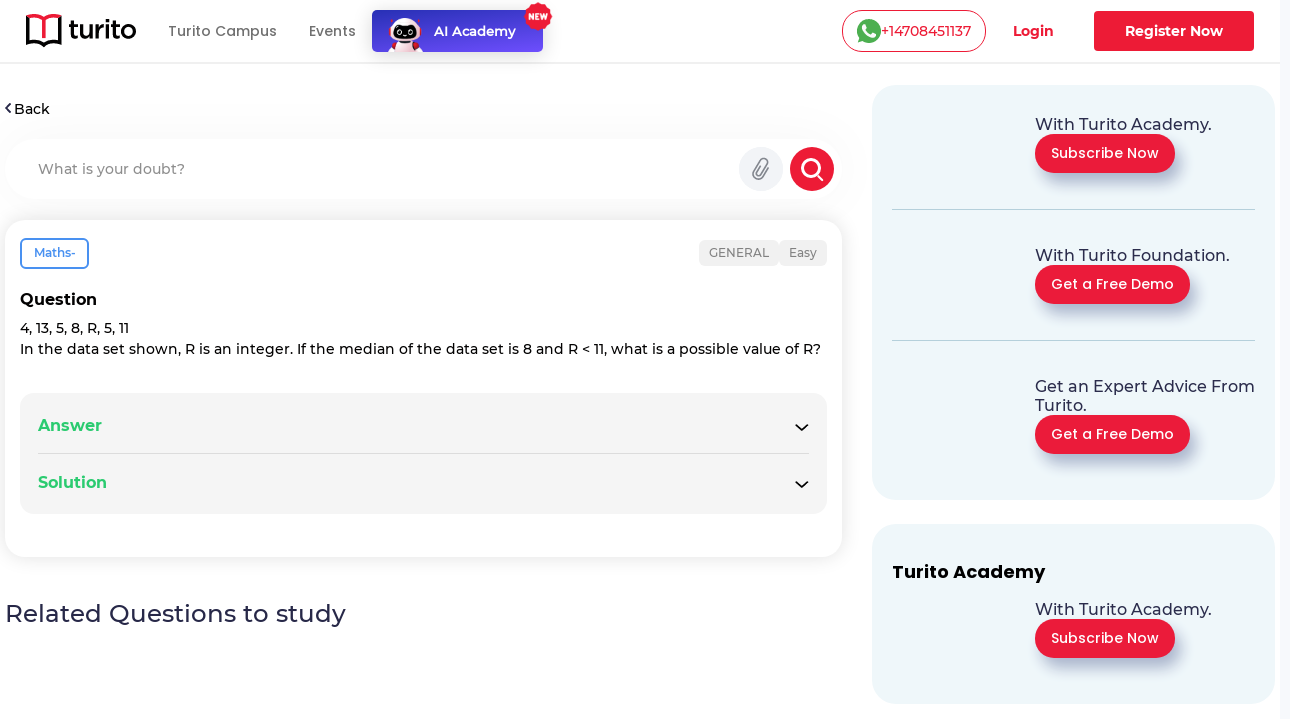

--- FILE ---
content_type: text/html; charset=utf-8
request_url: https://www.turito.com/ask-a-doubt/Maths-4-13-5-8-r-5-11-in-the-data-set-shown-r-is-an-integer-if-the-median-of-the-data-set-is-8-and-r-11-what-is-a-p-q09c84e
body_size: 9726
content:
<!DOCTYPE html><html><head><meta charSet="utf-8"/><meta name="viewport" content="width=device-width"/><meta name="next-head-count" content="2"/><meta charSet="utf-8"/><meta name="apple-itunes-app" content="app-id=1504380245"/><meta name="viewport" content="width=device-width, initial-scale=1, maximum-scale=1"/><link rel="icon" type="image/x-icon" href="https://d2ivesio5kogrp.cloudfront.net/static/yuppedu/images/Turito_32_Fav_icon.png"/><script src="/js/jquery-3.3.1.min.js" defer=""></script><script src="/js/slick.min.js" defer=""></script><script src="/js/bootstrap.bundle.min.js" defer=""></script><script src="https://accounts.google.com/gsi/client" async="" defer=""></script><script type="text/javascript" src="/js/app.js" defer=""></script><script defer="" type="text/javascript" src="https://yuppstatic.akamaized.net/staticstorage/assets/js/aes.js"></script><script defer="" type="text/javascript" src="https://yuppstatic.akamaized.net/staticstorage/assets/js/enc-base64.js"></script><script defer="" type="text/javascript" src="https://yuppstatic.akamaized.net/staticstorage/assets/js/sha256.js"></script><script>
                window.MathJax = window.MathJax || {
                  tex: { inlineMath: [['$', '$'], ['\\(', '\\)']] },
                  svg: { fontCache: 'global' }
                };
              </script><script async="" id="mathjax-script" src="https://cdn.jsdelivr.net/npm/mathjax@3/es5/tex-mml-chtml.js"></script><script type="text/javascript" async="">(function(e,t){var n=e.amplitude||{_q:[],_iq:{}};var r=t.createElement("script")
              ;r.type="text/javascript"
              ;r.integrity="sha384-girahbTbYZ9tT03PWWj0mEVgyxtZoyDF9KVZdL+R53PP5wCY0PiVUKq0jeRlMx9M"
              ;r.crossOrigin="anonymous";r.async=true
              ;r.src="https://cdn.amplitude.com/libs/amplitude-7.2.1-min.gz.js"
              ;r.onload=function(){if(!e.amplitude.runQueuedFunctions){
              console.log("[Amplitude] Error: could not load SDK")}}
              ;var i=t.getElementsByTagName("script")[0];i.parentNode.insertBefore(r,i)
              ;function s(e,t){e.prototype[t]=function(){
              this._q.push([t].concat(Array.prototype.slice.call(arguments,0)));return this}}
              var o=function(){this._q=[];return this}
              ;var a=["add","append","clearAll","prepend","set","setOnce","unset"]
              ;for(var c=0;c<a.length;c++){s(o,a[c])}n.Identify=o;var u=function(){this._q=[]
              ;return this}
              ;var l=["setProductId","setQuantity","setPrice","setRevenueType","setEventProperties"]
              ;for(var p=0;p<l.length;p++){s(u,l[p])}n.Revenue=u
              ;var d=["init","logEvent","logRevenue","setUserId","setUserProperties","setOptOut","setVersionName","setDomain","setDeviceId","enableTracking","setGlobalUserProperties","identify","clearUserProperties","setGroup","logRevenueV2","regenerateDeviceId","groupIdentify","onInit","logEventWithTimestamp","logEventWithGroups","setSessionId","resetSessionId"]
              ;function v(e){function t(t){e[t]=function(){
              e._q.push([t].concat(Array.prototype.slice.call(arguments,0)))}}
              for(var n=0;n<d.length;n++){t(d[n])}}v(n);n.getInstance=function(e){
              e=(!e||e.length===0?"$default_instance":e).toLowerCase()
              ;if(!n._iq.hasOwnProperty(e)){n._iq[e]={_q:[]};v(n._iq[e])}return n._iq[e]}
              ;e.amplitude=n})(window,document);
              
              amplitude.getInstance().init("e7f9a938a0b8a30f966304621b576bad");</script><link rel="preload" href="/_next/static/css/3031f281679fb80b.css" as="style"/><link rel="stylesheet" href="/_next/static/css/3031f281679fb80b.css" data-n-g=""/><link rel="preload" href="/_next/static/css/ef46db3751d8e999.css" as="style"/><link rel="stylesheet" href="/_next/static/css/ef46db3751d8e999.css" data-n-p=""/><link rel="preload" href="/_next/static/css/a9b3b6e9bb2a130e.css" as="style"/><link rel="stylesheet" href="/_next/static/css/a9b3b6e9bb2a130e.css" data-n-p=""/><link rel="preload" href="/_next/static/css/b90fc6cd5cc860e4.css" as="style"/><link rel="stylesheet" href="/_next/static/css/b90fc6cd5cc860e4.css" data-n-p=""/><link rel="preload" href="/_next/static/css/2f16192771c16faf.css" as="style"/><link rel="stylesheet" href="/_next/static/css/2f16192771c16faf.css" data-n-p=""/><link rel="preload" href="/_next/static/css/147f77ba95d86bde.css" as="style"/><link rel="stylesheet" href="/_next/static/css/147f77ba95d86bde.css" data-n-p=""/><link rel="preload" href="/_next/static/css/165fa1a84843ff37.css" as="style"/><link rel="stylesheet" href="/_next/static/css/165fa1a84843ff37.css" data-n-p=""/><link rel="preload" href="/_next/static/css/95941d685818a9cd.css" as="style"/><link rel="stylesheet" href="/_next/static/css/95941d685818a9cd.css" data-n-p=""/><link rel="preload" href="/_next/static/css/5b53e59b46bd97c6.css" as="style"/><link rel="stylesheet" href="/_next/static/css/5b53e59b46bd97c6.css" data-n-p=""/><link rel="preload" href="/_next/static/css/8fa5e6f87153fd10.css" as="style"/><link rel="stylesheet" href="/_next/static/css/8fa5e6f87153fd10.css"/><noscript data-n-css=""></noscript><script defer="" nomodule="" src="/_next/static/chunks/polyfills-c67a75d1b6f99dc8.js"></script><script defer="" src="/_next/static/chunks/3537.85e59eb1e23e32c9.js"></script><script defer="" src="/_next/static/chunks/4044.280035fbd73d2f59.js"></script><script defer="" src="/_next/static/chunks/963.f805a07d9ba4b466.js"></script><script src="/_next/static/chunks/webpack-75d170214e3329f2.js" defer=""></script><script src="/_next/static/chunks/framework-9179c48fcc5b9feb.js" defer=""></script><script src="/_next/static/chunks/main-b3c290e3a602bb89.js" defer=""></script><script src="/_next/static/chunks/pages/_app-6c09f768090ab4ca.js" defer=""></script><script src="/_next/static/chunks/db10ad6e-a5bdef9843e6db10.js" defer=""></script><script src="/_next/static/chunks/75fc9c18-ca35c7f9d6ffaeeb.js" defer=""></script><script src="/_next/static/chunks/07a9ca07-45c4365a8dc98ba4.js" defer=""></script><script src="/_next/static/chunks/1664-dc59c5bda9ccef97.js" defer=""></script><script src="/_next/static/chunks/5675-282724effaae095a.js" defer=""></script><script src="/_next/static/chunks/2950-3cdf1043de56e9c1.js" defer=""></script><script src="/_next/static/chunks/6271-a23527d0d460d6c2.js" defer=""></script><script src="/_next/static/chunks/9755-82488aab1ef9ad8e.js" defer=""></script><script src="/_next/static/chunks/5576-0e73688edd60dd53.js" defer=""></script><script src="/_next/static/chunks/5609-5951b5f9484f00fe.js" defer=""></script><script src="/_next/static/chunks/7366-ce21200ec9d39f0a.js" defer=""></script><script src="/_next/static/chunks/6826-e7af59c9b725bec7.js" defer=""></script><script src="/_next/static/chunks/4275-d773d92d369c3a37.js" defer=""></script><script src="/_next/static/chunks/882-5dcb763e21067e1f.js" defer=""></script><script src="/_next/static/chunks/4798-a90f3a54a88628ff.js" defer=""></script><script src="/_next/static/chunks/2170-b8c5af272e43d66f.js" defer=""></script><script src="/_next/static/chunks/5256-556c1d58987346bc.js" defer=""></script><script src="/_next/static/chunks/2312-fe8b7259893f6a2e.js" defer=""></script><script src="/_next/static/chunks/pages/ask-a-doubt/%5Bslug%5D-69dad6ec04a8a01c.js" defer=""></script><script src="/_next/static/lTfkCu95Q_SOY762iUhlD/_buildManifest.js" defer=""></script><script src="/_next/static/lTfkCu95Q_SOY762iUhlD/_ssgManifest.js" defer=""></script><style id="__jsx-1394947694">#nprogress{pointer-events:none}#nprogress .bar{background:#ed1b36;position:fixed;z-index:1031;top:0;left:0;width:100%;height:3px}#nprogress .peg{display:block;position:absolute;right:0px;width:100px;height:100%;-webkit-box-shadow:0 0 10px #ed1b36,0 0 5px #ed1b36;-moz-box-shadow:0 0 10px #ed1b36,0 0 5px #ed1b36;box-shadow:0 0 10px #ed1b36,0 0 5px #ed1b36;opacity:1;-webkit-transform:rotate(3deg)translate(0px,-4px);-ms-transform:rotate(3deg)translate(0px,-4px);-moz-transform:rotate(3deg)translate(0px,-4px);-o-transform:rotate(3deg)translate(0px,-4px);transform:rotate(3deg)translate(0px,-4px)}#nprogress .spinner{display:"block";position:fixed;z-index:1031;top:15px;right:15px}#nprogress .spinner-icon{width:18px;height:18px;-webkit-box-sizing:border-box;-moz-box-sizing:border-box;box-sizing:border-box;border:solid 2px transparent;border-top-color:#ed1b36;border-left-color:#ed1b36;-webkit-border-radius:50%;-moz-border-radius:50%;border-radius:50%;-webkit-animation:nprogresss-spinner 400ms linear infinite;-moz-animation:nprogress-spinner 400ms linear infinite;-o-animation:nprogress-spinner 400ms linear infinite;animation:nprogress-spinner 400ms linear infinite}.nprogress-custom-parent{overflow:hidden;position:relative}.nprogress-custom-parent #nprogress .spinner,.nprogress-custom-parent #nprogress .bar{position:absolute}@-webkit-keyframes nprogress-spinner{0%{-webkit-transform:rotate(0deg)}100%{-webkit-transform:rotate(360deg)}}@-webkit-keyframes nprogress-spinner{0%{-webkit-transform:rotate(0deg);transform:rotate(0deg)}100%{-webkit-transform:rotate(360deg);transform:rotate(360deg)}}@-moz-keyframes nprogress-spinner{0%{-moz-transform:rotate(0deg);transform:rotate(0deg)}100%{-moz-transform:rotate(360deg);transform:rotate(360deg)}}@-o-keyframes nprogress-spinner{0%{-o-transform:rotate(0deg);transform:rotate(0deg)}100%{-o-transform:rotate(360deg);transform:rotate(360deg)}}@keyframes nprogress-spinner{0%{-webkit-transform:rotate(0deg);-moz-transform:rotate(0deg);-o-transform:rotate(0deg);transform:rotate(0deg)}100%{-webkit-transform:rotate(360deg);-moz-transform:rotate(360deg);-o-transform:rotate(360deg);transform:rotate(360deg)}}</style></head><body><noscript><iframe src="https://www.googletagmanager.com/ns.html?id=GTM-M3RGRQD" height="0" width="0" style="display:none;visibility:hidden"></iframe></noscript><div id="__next"><script async="" src="https://mm-uxrv.com/js/mm_32b4df0a-6cdd-4e59-9eee-2edb94608d40-68646737.js"></script></div><div id="fb-root"></div><script id="__NEXT_DATA__" type="application/json">{"props":{"pageProps":{"data":{"path":"Maths-4-13-5-8-r-5-11-in-the-data-set-shown-r-is-an-integer-if-the-median-of-the-data-set-is-8-and-r-11-what-is-a-p-q09c84e"},"stream":{"status":true,"response":[{"displayCode":"sat","image":"poster,stream/images/sat-1605278462336.png","description":"Master SAT \u0026 Get into Ivy Leagues","icon":"common,stream/images/sat-1605278462336.png","code":"sat","title":"SAT"},{"displayCode":"act","image":"poster,stream/images/act-1605278516096.png","description":"Act on it and Conquer ACTs","icon":"common,stream/images/act-1605278516096.png","code":"act","title":"ACT"},{"displayCode":"psat","image":"poster,stream/images/psat-1605278611676.png","description":"Your Key to College-Bound Success","icon":"common,stream/images/psat-1605278611676.png","code":"psat","title":"PSAT"},{"displayCode":"one-on-one-tutoring-packages","image":"poster,stream/images/one-on-one-tutoring-1605278682274.png","description":"Be Ahead in your Class","icon":"common,stream/images/one-on-one-tutoring-1605278682274.png","code":"one-on-one-tutoring","title":"One-On-One Tutoring"},{"displayCode":"ap-course","image":"poster,stream/images/ap-1630035377269.png","description":"Your gateway to the top global universities","icon":"common,stream/images/ap-1630035438023.png","code":"ap","title":"AP"},{"displayCode":"online-coding-classes","image":"poster,stream/images/scratch-coding-1637771888045.png","description":"Learn Coding from the real coders!","icon":"common,stream/images/scratch-coding-1637771958642.png","code":"scratch-coding","title":"Coding"},{"displayCode":"discovery-program","image":"poster,stream/images/discovery-program-stream.png","description":"Discover traits \u0026 skills, get a clear pathway to academic success.","icon":"common,stream/images/discovery-program.png","code":"discovery-program","title":"Discovery Program"}]},"selectedQuestion":{"questionid":1234821,"questioncode":"q09c84e","questiontext":"4, 13, 5, 8, R, 5, 11\u003cbr /\u003e In the data set shown, R is an integer. If the median of the data set is 8 and R \u0026lt; 11, what is a possible value of R?","questiontype":"shortanswer","questionoptions":[{"fraction":"1.0000000","answer":"8, 9, \u002610"}],"questionsolution":{"rightanswer":"The correct answer is: 8, 9, \u0026amp;10","specificfeedback":"","numpartscorrect":"","textsolution":"Median (for odd number of observations) = Value of the \u003cimg src=\"[data-uri]\" class=\"Wirisformula\" alt=\"fraction numerator left parenthesis n plus 1 right parenthesis to the power of t h end exponent over denominator 2 end fraction\" width=\"68\" height=\"38\" style=\"vertical-align:-12px\" role=\"math\" data-mathml='«math xmlns=¨http://www.w3.org/1998/Math/MathML¨»«mfrac»«mrow»«mo»(«/mo»«mi»n«/mi»«mo»+«/mo»«mn»1«/mn»«msup»«mo»)«/mo»«mrow»«mi»t«/mi»«mi»h«/mi»«/mrow»«/msup»«/mrow»«mn»2«/mn»«/mfrac»«/math»'/\u003e Observation\u003cbr /\u003eStep-by-step solution:-\u003cbr /\u003e Median (for odd number of observations) = Value of the \u003cimg src=\"[data-uri]\" class=\"Wirisformula\" alt=\"fraction numerator left parenthesis n plus 1 right parenthesis to the power of t h end exponent over denominator 2 end fraction\" width=\"68\" height=\"38\" style=\"vertical-align:-12px\" role=\"math\" data-mathml='«math xmlns=¨http://www.w3.org/1998/Math/MathML¨»«mfrac»«mrow»«mo»(«/mo»«mi»n«/mi»«mo»+«/mo»«mn»1«/mn»«msup»«mo»)«/mo»«mrow»«mi»t«/mi»«mi»h«/mi»«/mrow»«/msup»«/mrow»«mn»2«/mn»«/mfrac»«/math»'/\u003e Observation\u003cbr /\u003eIn the given data set, no. of observations = n = 7\u003cbr /\u003e∴ Median = value of \u003cimg src=\"[data-uri]\" class=\"Wirisformula\" alt=\"fraction numerator left parenthesis 7 plus 1 right parenthesis to the power of t h end exponent over denominator 2 end fraction\" width=\"67\" height=\"38\" style=\"vertical-align:-12px\" role=\"math\" data-mathml='«math xmlns=¨http://www.w3.org/1998/Math/MathML¨»«mfrac»«mrow»«mo»(«/mo»«mn»7«/mn»«mo»+«/mo»«mn»1«/mn»«msup»«mo»)«/mo»«mrow»«mi»t«/mi»«mi»h«/mi»«/mrow»«/msup»«/mrow»«mn»2«/mn»«/mfrac»«/math»'/\u003e observation\u003cbr /\u003e∴ Median = value of 4\u003csup\u003eth\u003c/sup\u003e observation\u003cbr /\u003eMedian  = 8 .______________ (Given)\u003cbr /\u003e∴ Value of 4th observation = 8\u003cbr /\u003eWe are given that R \u0026lt; 11 but Median is the 4th digit which is 8 so R cannot be less than 8\u003cbr /\u003e Therefore, the possible values of R are - 8, 9 \u0026amp; 10\u003cbr /\u003eFinal Answer:-\u003cbr /\u003e ∴ The possible values of R are 8, 9 \u0026amp; 10","questionhint":"","questionnotes":"","thumbnail":"","duration":null,"questionvideosolutions":{"videosolution":[],"videostatus":false}},"questionmapping":{"subjectname":"Maths-","topicname":"General","subtopicname":""},"seotag":{"title":"4, 13, 5, 8, r, 5, 11 in the data set shown, r is an integer. i-Turito","url":"www.turito.com/ask-a-doubt/Maths-4-13-5-8-r-5-11-in-the-data-set-shown-r-is-an-integer-if-the-median-of-the-data-set-is-8-and-r-11-what-is-a-p-q09c84e","description":"Solution for the question - 4, 13, 5, 8, r, 5, 11 in the data set shown, r is an integer. if the medianof the data set is 8 and r \u003c 11, what is a possible value"}},"userGeo":"DE","askAnExpert":false,"askADoubt":false,"bannersData":{"_uid":"1d561ed3-76ae-4a8c-b3f7-93c97c13ccc0","component":"blogCategoryLayout","leftContentLayout":[{"url":"/register?utm_source=blog\u0026utm_content=applying_for_collages_leaderboard","_uid":"e13e296a-5cd4-4a63-ae99-e963455ab90a","image":"https://a.storyblok.com/f/128066/1100x230/00b28b4876/11-applying-for-collages_leaderboard-1100x230.jpg","component":"parallelCategoryPage","ctaAction":"leadPopup","openLinkIn":"_blank","properties":[],"utmContent":"applying_for_colleges_leaderboard","redirectUrl":"","leadFormPopupId":"homeLeadForm","customFormHeading":"Get Expert Guidance"},{"url":"/register?utm_source=blog\u0026utm_content=get_into_top_50_universities_leaderboard","_uid":"4c8a5f5c-5816-4465-b12a-6c9fa70b1a03","image":"https://a.storyblok.com/f/128066/1100x230/076ae55a7b/02-get-into-top-50-universities_leaderboard-1100x230.jpg","component":"parallelCategoryPage","ctaAction":"leadPopup","openLinkIn":"_blank","properties":[],"utmContent":"","redirectUrl":"","leadFormPopupId":"homeLeadForm","customFormHeading":""},{"url":"/turito-academy?utm_source=blog\u0026utm_content=binge_learn_your_favorite_leaderboard","_uid":"c38f1390-f61c-431d-802e-49ec4fc82820","image":"https://a.storyblok.com/f/128066/1100x230/e25d6f75c7/03-binge-learn-your-favorite-topics_leaderboard-1100x230.jpg","component":"parallelCategoryPage","ctaAction":"leadPopup","openLinkIn":"_blank","properties":[],"utmContent":"binge_learn_topics_leaderboard","redirectUrl":"","leadFormPopupId":"homeLeadForm","customFormHeading":""},{"url":"/register?utm_source=blog\u0026utm_content=master_science_infeed_leaderboard","_uid":"36b30e2b-170a-4e02-9545-cbe86fceb86b","image":"https://a.storyblok.com/f/128066/1100x190/5983171fce/04-master-science_infeed-1100x190.jpg","component":"parallelCategoryPage","ctaAction":"leadPopup","openLinkIn":"_blank","properties":[],"utmContent":"master_science_leaderboard","redirectUrl":"","leadFormPopupId":"homeLeadForm","customFormHeading":""},{"url":"/register?utm_source=blog\u0026utm_content=master_english_infeed_leaderboard","_uid":"92e6b2d6-ed8f-4079-b7c9-598843a3cf1b","image":"https://a.storyblok.com/f/128066/1100x190/b46bfb406c/05-master-english_infeed-1100x190.jpg","component":"parallelCategoryPage","ctaAction":"leadPopup","openLinkIn":"_blank","properties":[],"utmContent":"master_english_leaderboard","redirectUrl":"","leadFormPopupId":"homeLeadForm","customFormHeading":""},{"url":"/register?utm_source=blog\u0026utm_content=master_math_infeed_leaderboard","_uid":"92e05223-d353-41ed-9b38-b56a513bfbbd","image":"https://a.storyblok.com/f/128066/1100x190/b31e926ac9/06-master-math_infeed-1100x190.jpg","component":"parallelCategoryPage","ctaAction":"leadPopup","openLinkIn":"_blank","properties":[],"utmContent":"master_math_leaderboard","redirectUrl":"","leadFormPopupId":"homeLeadForm","customFormHeading":""},{"url":"/register?utm_source=blog\u0026utm_content=master_physics_infeed_leaderboard","_uid":"174bb40f-8049-4ef7-887a-b002a5f7c6a7","image":"https://a.storyblok.com/f/128066/1100x190/bd148addb6/07-master-physics_infeed-1100x190.jpg","component":"parallelCategoryPage","ctaAction":"leadPopup","openLinkIn":"_blank","properties":[],"utmContent":"master_physics_leaderboard","redirectUrl":"","leadFormPopupId":"homeLeadForm","customFormHeading":""},{"url":"/register?utm_source=blog\u0026utm_content=master_chemistry_infeed_leaderboard","_uid":"de3f8553-fd88-4613-8576-175d2423afa8","image":"https://a.storyblok.com/f/128066/1100x190/d5956db6ea/08-master-chemistry_infeed-1100x190.jpg","component":"parallelCategoryPage","ctaAction":"leadPopup","openLinkIn":"_blank","properties":[],"utmContent":"master_chemistry_leaderboard","redirectUrl":"","leadFormPopupId":"homeLeadForm","customFormHeading":""},{"url":"/register?utm_source=blog\u0026utm_content=master_biology_infeed_leaderboard","_uid":"376eaa6f-e954-4316-844b-2bdaf604f43b","image":"https://a.storyblok.com/f/128066/1100x190/a504a055ce/09-master-biology_infeed-1100x190.jpg","component":"parallelCategoryPage","ctaAction":"leadPopup","openLinkIn":"_blank","properties":[],"utmContent":"master_biology_leaderboard","redirectUrl":"","leadFormPopupId":"homeLeadForm","customFormHeading":""}],"rightContentLayout":[{"_uid":"9186e505-891b-483a-a486-8238062edc11","title":"","component":"rightSideParallel","parallels":[{"_uid":"fe8746e3-1591-4a6f-8546-d662e62f83c7","text":{"type":"doc","content":[{"type":"heading","attrs":{"level":4},"content":[{"text":"With Turito Academy.","type":"text"}]}]},"image":"https://a.storyblok.com/f/128066/460x540/8c15a1614e/03-binge-learn-your-favorite-topics_side-column-460x540.webp","cardType":"storyCardHrClassType","component":"rightParallel","ctaButton":[{"_uid":"243dcd2e-6e74-47a9-ab47-db74f39524f8","ctaText":"Subscribe Now","component":"blogParallelButton","ctaAction":"leadPopup","utmContent":"binge_learn_leaderboard","redirectUrl":"","buttonVariant":"btnPrimary","leadFormPopupId":"homeLeadForm","hasDemoSelection":false,"customFormHeading":""}],"imagePriority":true},{"_uid":"ba78b007-c358-4de4-8c61-dead0df83be9","text":{"type":"doc","content":[{"type":"heading","attrs":{"level":4},"content":[{"text":"With Turito Foundation.","type":"text"}]}]},"image":"https://a.storyblok.com/f/128066/460x540/d860c8a26b/02-get-into-top-50-universities_side-column-460x540.webp","cardType":"storyCardHrClassType","component":"rightParallel","ctaButton":[{"_uid":"0d5ddfd4-fbce-436e-af2e-245c4cf97724","ctaText":"Get a Free Demo","component":"blogParallelButton","ctaAction":"leadPopup","utmContent":"get_into_top_universities_leaderboard","redirectUrl":"/book-a-free-demo","buttonVariant":"btnPrimary","leadFormPopupId":"homeLeadForm","hasDemoSelection":true,"customFormHeading":""}],"imagePriority":false},{"_uid":"57a05b7b-02cf-49ec-8cef-e22bbc608f48","text":{"type":"doc","content":[{"type":"heading","attrs":{"level":4},"content":[{"text":"Get an Expert Advice From Turito.","type":"text"}]}]},"image":"https://a.storyblok.com/f/128066/460x540/8061b0ad12/11-applying-for-collages_side-column-460x540.webp","cardType":"storyCardHrClassType","component":"rightParallel","ctaButton":[{"_uid":"07230b64-d2cb-4f1c-a1ed-d16b9940291c","ctaText":"Get a Free Demo ","component":"blogParallelButton","ctaAction":"leadPopup","utmContent":"applying_for_colleges","redirectUrl":"/book-a-free-demo","buttonVariant":"btnPrimary","leadFormPopupId":"homeLeadForm","hasDemoSelection":true,"customFormHeading":""}],"imagePriority":false}]},{"_uid":"fd6b2614-df96-4a1c-8877-97ec2f1f1f1f","title":"Turito Academy","component":"rightSideParallel","parallels":[{"_uid":"e162ee68-bffa-4ef7-be9d-04376377df67","text":{"type":"doc","content":[{"type":"heading","attrs":{"level":4},"content":[{"text":"With Turito Academy.","type":"text"}]}]},"image":"https://a.storyblok.com/f/128066/460x540/8c15a1614e/03-binge-learn-your-favorite-topics_side-column-460x540.webp","cardType":"storyCardHrClassType","component":"rightParallel","ctaButton":[{"_uid":"1e1daaa0-029f-4c0a-9531-368a78b40e8a","ctaText":"Subscribe Now","component":"blogParallelButton","ctaAction":"leadPopup","utmContent":"binge_learn_leaderboard","redirectUrl":"","buttonVariant":"btnPrimary","leadFormPopupId":"homeLeadForm","hasDemoSelection":false,"customFormHeading":""}],"imagePriority":false}]},{"_uid":"18737877-41c5-4bd1-9414-64aa0bd8e890","title":"Test Prep","component":"rightSideParallel","parallels":[{"_uid":"2e4975b3-7de7-4a22-87d7-da59275f27c0","text":{"type":"doc","content":[{"type":"heading","attrs":{"level":4},"content":[{"text":"With Turito Foundation.","type":"text"}]}]},"image":"https://a.storyblok.com/f/128066/460x540/d860c8a26b/02-get-into-top-50-universities_side-column-460x540.webp","cardType":"storyCardHrClassType","component":"rightParallel","ctaButton":[{"_uid":"ed075bb7-6ecc-4d26-8d2f-a907c054b1ce","ctaText":"Get a Free Demo","component":"blogParallelButton","ctaAction":"leadPopup","utmContent":"get_into_top_universities_leaderboard","redirectUrl":"/book-a-free-demo","buttonVariant":"btnPrimary","leadFormPopupId":"homeLeadForm","hasDemoSelection":true,"customFormHeading":""}],"imagePriority":false}]}]},"modalFormData":{"_uid":"67777cb9-044d-456e-9686-fc580505f4fd","fields":[{"_uid":"6cd3780b-7ef8-4041-a364-e632eb443038","component":"global_reference","reference":{"name":"Global form fields","created_at":"2023-01-12T14:47:34.490Z","published_at":"2024-12-09T11:21:07.899Z","updated_at":"2024-12-09T11:21:07.926Z","id":245795210,"uuid":"ec744ae3-e946-4345-a0b7-018ba4f69a37","content":{"_uid":"8b9db2e4-0514-48e5-bfbc-012e205d97e3","global":[{"_uid":"e3271ade-12c3-4f62-8794-c51cacc04100","fields":[{"_uid":"0e6806f0-cfea-41eb-b5f8-37fe82831756","type":"text","label":"Name","component":"formikTextField","showLabel":true,"apiKeyName":"name","isMandatory":true,"placeholder":"Enter full name","componentName":"textInput","validationRegex":"^[A-Za-z][A-Za-z0-9 ]{2,48}$"},{"_uid":"0da4a3a2-7aa5-46ea-a29d-7053f46f7c54","label":"Mobile","component":"formikMobileField","showLabel":true,"apiKeyName":"mobile","isMandatory":true,"placeholder":"Enter mobile number","componentName":"formikMobileField","validationRegex":"","isOTPVerification":true},{"_uid":"c197f0d4-a9b1-4020-ac01-e903a237e52e","type":"email","label":"Email","component":"formikTextField","showLabel":true,"apiKeyName":"email","isMandatory":true,"placeholder":"Enter email id","componentName":"textInput","validationRegex":"^[a-zA-Z0-9._%+-]+@[a-zA-Z0-9.-]+\\.[a-zA-Z]{2,}$"},{"_uid":"eb0733af-e6ae-4f6a-a6fd-ce7f10f2c090","label":"Grade","options":[{"_uid":"1550bd7a-dcfe-46ac-a6bb-e290e83f0a0f","name":"Select Grade","value":"","component":"keyValue"},{"_uid":"5058396d-80b7-44cb-95e8-1ffc2a63549e","name":"Grade 1","value":"grade-1","component":"keyValue"},{"_uid":"796eb7aa-8ae2-4629-9b52-c48a348daf65","name":"Grade 2","value":"grade-2","component":"keyValue"},{"_uid":"3b2955e0-9727-4aa2-9beb-9635ec0ff10a","name":"Grade 3","value":"grade-3","component":"keyValue"},{"_uid":"b7819e63-9709-4c0d-8ae9-8e35e352c51c","name":"Grade 4","value":"grade-4","component":"keyValue"},{"_uid":"9539fd96-6dde-4f63-869f-ccd7c3f99655","name":"Grade 5","value":"grade-5","component":"keyValue"},{"_uid":"553609ef-7218-4bf9-8e9a-7bab2917102c","name":"Grade 6","value":"grade-6","component":"keyValue"},{"_uid":"4dc67e33-a7b9-40c0-bfc0-4b651ca11345","name":"Grade 7","value":"grade-7","component":"keyValue"},{"_uid":"ffcb2d51-1bb0-43c3-88d8-d7cf5595c688","name":"Grade 8","value":"grade-8","component":"keyValue"},{"_uid":"d51a8e18-610a-44af-aea0-afda5f9d07f0","name":"Grade 9","value":"grade-9","component":"keyValue"},{"_uid":"86e83596-b1eb-4350-b2bd-2edf322dddf7","name":"Grade 10","value":"grade-10","component":"keyValue"},{"_uid":"1868ad57-0227-4fe9-8760-0c65a6759a18","name":"Grade 11","value":"grade-11","component":"keyValue"},{"_uid":"bbe06ff4-560e-4a05-97e4-9e79db4da96f","name":"Grade 12","value":"grade-12","component":"keyValue"}],"component":"formikSelectField","showLabel":true,"apiKeyName":"grade","isMandatory":true,"placeholder":"Grade*","componentName":"formikSelectField"},{"_uid":"6aaf6b0a-262f-49f7-895d-6bbc87317bfe","label":"I agree to get WhatsApp notifications \u0026 Marketing updates","component":"checkbox","apiKeyName":"marketingUpdates","isMandatory":false,"componentName":"checkboxField"}],"component":"globalFormFields"}],"component":"global"},"slug":"global-form-fields","full_slug":"global/global-form-fields","sort_by_date":null,"position":-50,"tag_list":[],"is_startpage":false,"parent_id":75882197,"meta_data":null,"group_id":"4b1a5263-44ad-4f92-8a46-fe3fe44ba487","first_published_at":"2023-01-20T13:17:16.143Z","release_id":null,"lang":"default","path":null,"alternates":[],"default_full_slug":null,"translated_slugs":null,"_stopResolving":true}}],"heading":{"type":"doc","content":[{"type":"heading","attrs":{"level":2},"content":[{"text":"Book a free demo","type":"text"}]}]},"modalId":"homeLeadForm","variant":"","component":"globalForm","redirectUrl":"","ctaButtonText":"Submit"},"videoSolution":{"status":false,"error":{"code":429,"type":"","message":"RES_S_ERROR_TOO_MANY_REQUESTS","details":{}}}},"__N_SSP":true},"page":"/ask-a-doubt/[slug]","query":{"slug":"Maths-4-13-5-8-r-5-11-in-the-data-set-shown-r-is-an-integer-if-the-median-of-the-data-set-is-8-and-r-11-what-is-a-p-q09c84e"},"buildId":"lTfkCu95Q_SOY762iUhlD","isFallback":false,"dynamicIds":[76554,44798,23537,74044,82321],"gssp":true,"scriptLoader":[]}</script></body></html>

--- FILE ---
content_type: text/css; charset=UTF-8
request_url: https://www.turito.com/_next/static/css/5b53e59b46bd97c6.css
body_size: 1984
content:
.header_navLink__Ci03f{font-family:Poppins-Medium;font-size:15px;line-height:normal;color:#707070;margin-left:32px}@media(max-width:1680px){.header_navLink__Ci03f{font-size:14px}}@media(max-width:991px){.header_navLink__Ci03f{display:none!important}}.header_navLink__Ci03f:after{display:none!important}.header_navLink__Ci03f .header_caretIcon__oEm5Q{transform:rotate(180deg);margin-left:5px;opacity:.6}.header_navLink__Ci03f:hover{color:#030202!important}.header_navLink__Ci03f:hover .header_caretIcon__oEm5Q{transform:rotate(0)!important;opacity:1}@media(max-width:991px){.header_navBar__Dh_vp{padding-top:9.5px!important;padding-bottom:9.5px!important}}@media(max-width:576px){.header_navBar__Dh_vp{padding-top:6.5px!important;padding-bottom:6.5px!important}}.header_navDiv__Rjc9d .header_logoBrand__0ZiUB{width:110px}.header_navDiv__Rjc9d li:not(:first-child){padding:20.5px 0}.header_dropDown__yHKri:hover .header_dropDownMenu__Lx75E{display:block!important}.header_dropDownMenu__Lx75E{right:0!important;left:unset;margin:0;padding:0 4px 4px!important;border:0;border-top-left-radius:0!important;border-top-right-radius:0!important;border-bottom-left-radius:14px!important;border-bottom-right-radius:14px!important;max-height:270px;overflow-y:auto;box-shadow:0 1px 4px rgba(0,0,0,.16);-webkit-box-shadow:0 1px 4px rgba(0,0,0,.16);-moz-box-shadow:0 1px 4px rgba(0,0,0,.16)}@media(min-width:1200px){.header_dropDownMenu__Lx75E{min-width:210px}}@media(min-width:1441px){.header_dropDownMenu__Lx75E{min-width:268px}}@media(max-width:991px){.header_dropDownMenu__Lx75E{border-radius:0;max-height:220px}}.header_dropDownMenu__Lx75E::-webkit-scrollbar{width:5px;height:8px;background-color:#fff;border-radius:14px}.header_dropDownMenu__Lx75E::-webkit-scrollbar-thumb{background-color:#b1b1b1;border-radius:14px}.header_dropDownMenu__Lx75E a{position:relative;padding:16px 20px;font-family:Poppins-Medium;font-size:16px;font-stretch:normal;font-style:normal;line-height:normal;letter-spacing:normal;text-align:left;color:#030202;white-space:nowrap}@media(max-width:1900px){.header_dropDownMenu__Lx75E a{font-size:15px;padding:14px 18px}}@media(max-width:1680px){.header_dropDownMenu__Lx75E a{font-size:14px;padding:12px 16px}}@media(max-width:1440px){.header_dropDownMenu__Lx75E a{font-size:13px;padding:12px 14px}}.header_dropDownMenu__Lx75E a:after{position:absolute;content:"";display:block;width:90%;height:1px;background-color:#f1f1f1;left:50%;right:0;bottom:0;transform:translateX(-50%);top:unset;visibility:visible;opacity:1}@media(max-width:991px){.header_dropDownMenu__Lx75E a:after{width:98%}}.header_dropDownMenu__Lx75E a:hover{background-color:#f1f1f1;border-radius:8px}.header_dropDownMenu__Lx75E a:last-child:after{display:none}@media screen and (min-width:992px){.header_dropDown__yHKri:hover>.header_dropDownMenu__Lx75E{display:block!important}}@font-face{font-family:Montserrat;src:url(/fonts/Montserrat-Regular.woff2) format("woff2"),url(/fonts/Montserrat-Regular.woff) format("woff"),url(/fonts/Montserrat-Regular.ttf) format("truetype");font-weight:400;font-style:normal;font-display:swap}@font-face{font-family:Montserrat-medium;src:url(/fonts/Montserrat-Medium.woff2) format("woff2"),url(/fonts/Montserrat-Medium.woff) format("woff"),url(/fonts/Montserrat-Medium.ttf) format("truetype");font-weight:400;font-style:normal;font-display:swap}@font-face{font-family:Montserrat-semibold;src:url(/fonts/Montserrat-SemiBold.woff2) format("woff2"),url(/fonts/Montserrat-SemiBold.woff) format("woff"),url(/fonts/Montserrat-SemiBold.ttf) format("truetype");font-weight:400;font-style:normal;font-display:swap}@font-face{font-family:Montserrat-bold;src:url(/fonts/Montserrat-Bold.woff2) format("woff2"),url(/fonts/Montserrat-Bold.woff) format("woff"),url(/fonts/Montserrat-Bold.ttf) format("truetype");font-weight:400;font-style:normal;font-display:swap}@font-face{font-family:Montserrat-extrabold;src:url(/fonts/Montserrat-ExtraBold.woff2) format("woff2"),url(/fonts/Montserrat-ExtraBold.woff) format("woff"),url(/fonts/Montserrat-ExtraBold.ttf) format("truetype");font-weight:400;font-style:normal;font-display:swap}@font-face{font-family:slick;font-weight:400;font-style:normal;font-display:swap;src:url(/fonts/slick.eot);src:url(/fonts/slick.eot?#iefix) format("embedded-opentype"),url(/fonts/slick.woff) format("woff"),url(/fonts/slick.ttf) format("truetype"),url(/fonts/slick.svg#slick) format("svg")}@font-face{font-family:NunitoSans-Regular;src:url(/fonts/NunitoSans-Regular.eot);src:url(/fonts/NunitoSans-Regular.eot?#iefix) format("embedded-opentype"),url(/fonts/NunitoSans-Regular.svg#NunitoSans-Regular) format("svg"),url(/fonts/NunitoSans-Regular.ttf) format("truetype"),url(/fonts/NunitoSans-Regular.woff) format("woff"),url(/fonts/NunitoSans-Regular.woff2) format("woff2");font-weight:400;font-style:normal;font-display:swap}@font-face{font-family:NunitoSans-SemiBold;src:url(/fonts/NunitoSans-SemiBold.eot);src:url(/fonts/NunitoSans-SemiBold.eot?#iefix) format("embedded-opentype"),url(/fonts/NunitoSans-SemiBold.svg#NunitoSans-SemiBold) format("svg"),url(/fonts/NunitoSans-SemiBold.ttf) format("truetype"),url(/fonts/NunitoSans-SemiBold.woff) format("woff"),url(/fonts/NunitoSans-SemiBold.woff2) format("woff2");font-weight:400;font-style:normal;font-display:swap}@font-face{font-family:NunitoSans-Bold;src:url(/fonts/NunitoSans-Bold.eot);src:url(/fonts/NunitoSans-Bold.eot?#iefix) format("embedded-opentype"),url(/fonts/NunitoSans-Bold.svg#NunitoSans-Bold) format("svg"),url(/fonts/NunitoSans-Bold.ttf) format("truetype"),url(/fonts/NunitoSans-Bold.woff) format("woff"),url(/fonts/NunitoSans-Bold.woff2) format("woff2");font-weight:400;font-style:normal;font-display:swap}@font-face{font-family:NunitoSans-ExtraBold;src:url(/fonts/NunitoSans-ExtraBold.eot);src:url(/fonts/NunitoSans-ExtraBold.eot?#iefix) format("embedded-opentype"),url(/fonts/NunitoSans-ExtraBold.svg#NunitoSans-ExtraBold) format("svg"),url(/fonts/NunitoSans-ExtraBold.ttf) format("truetype"),url(/fonts/NunitoSans-ExtraBold.woff) format("woff"),url(/fonts/NunitoSans-ExtraBold.woff2) format("woff2");font-weight:400;font-style:normal;font-display:swap}@font-face{font-family:Poppins-Regular;src:url(/fonts/Poppins-Regular.eot);src:url(/fonts/Poppins-Regular.eot?#iefix) format("embedded-opentype"),url(/fonts/Poppins-Regular.svg#Poppins-Regular) format("svg"),url(/fonts/Poppins-Regular.ttf) format("truetype"),url(/fonts/Poppins-Regular.woff) format("woff"),url(/fonts/Poppins-Regular.woff2) format("woff2");font-weight:400;font-style:normal;font-display:swap}@font-face{font-family:Poppins-Medium;src:url(/fonts/Poppins-Medium.eot);src:url(/fonts/Poppins-Medium.eot?#iefix) format("embedded-opentype"),url(/fonts/Poppins-Medium.svg#Poppins-Medium) format("svg"),url(/fonts/Poppins-Medium.ttf) format("truetype"),url(/fonts/Poppins-Medium.woff) format("woff"),url(/fonts/Poppins-Medium.woff2) format("woff2");font-weight:400;font-style:normal;font-display:swap}@font-face{font-family:Poppins-SemiBold;src:url(/fonts/Poppins-SemiBold.eot);src:url(/fonts/Poppins-SemiBold.eot?#iefix) format("embedded-opentype"),url(/fonts/Poppins-SemiBold.svg#Poppins-SemiBold) format("svg"),url(/fonts/Poppins-SemiBold.ttf) format("truetype"),url(/fonts/Poppins-SemiBold.woff) format("woff"),url(/fonts/Poppins-SemiBold.woff2) format("woff2");font-weight:400;font-style:normal;font-display:swap}@font-face{font-family:Poppins-Bold;src:url(/fonts/Poppins-Bold.eot);src:url(/fonts/Poppins-Bold.eot?#iefix) format("embedded-opentype"),url(/fonts/Poppins-Bold.svg#Poppins-Bold) format("svg"),url(/fonts/Poppins-Bold.ttf) format("truetype"),url(/fonts/Poppins-Bold.woff) format("woff"),url(/fonts/Poppins-Bold.woff2) format("woff2");font-weight:400;font-style:normal;font-display:swap}.sidebar_menu_spCircle__RfP_2{height:50px;width:50px;border:4px solid rgba(241,74,94,.25);border-top-color:#f14a5e;border-radius:50%;animation:sidebar_menu_spCircRot__lxJAA 2s linear infinite}@keyframes sidebar_menu_spCircRot__lxJAA{0%{transform:rotate(0deg)}to{transform:rotate(359deg)}}.sidebar_menu_overlay__rFMc8{width:100%;height:100%;overflow:hidden;text-align:center;top:0;left:0;right:0;bottom:0;background-color:rgba(0,0,0,.8);z-index:10000}.sidebar_menu_msgCounter__jNsXz{padding:2px 6px 2px 5px;border:2px solid rgba(237,27,54,.2);background-color:#f14a5e;border-radius:50%;width:19px;height:19px;margin-left:10px;display:flex;align-items:center;justify-content:center}.sidebar_menu_msgCounter__jNsXz p{color:#fff;margin-bottom:0;font-family:Montserrat-Bold;font-size:12px}.sidebar_menu_contnetBox__wsm6I{border:0;border-radius:22px;padding:35px 40px}@media(max-width:576px){.sidebar_menu_contnetBox__wsm6I{padding:15px}}.sidebar_menu_contnetBox__wsm6I h4{font-family:Montserrat-semibold;font-weight:600;font-size:24px}@media(max-width:1680px){.sidebar_menu_contnetBox__wsm6I h4{font-size:1.35rem}}@media(max-width:1199px){.sidebar_menu_contnetBox__wsm6I h4{font-size:1rem}}@media(max-width:576px){.sidebar_menu_contnetBox__wsm6I h4{font-size:14px}}.sidebar_menu_contnetBox__wsm6I .sidebar_menu_header__NR8g3{padding:0}@media(max-width:576px){.sidebar_menu_contnetBox__wsm6I .sidebar_menu_header__NR8g3{padding-left:0}}@media(max-width:991px){.sidebar_menu_contnetBox__wsm6I .sidebar_menu_header__NR8g3 img{width:15px}}.sidebar_menu_contnetBox__wsm6I .sidebar_menu_subTitle__RVRa5{padding:0 1rem;font-family:Montserrat-semibold;font-weight:600}.sidebar_menu_contnetBox__wsm6I .sidebar_menu_alertBox__qOrr3{background:#fff;max-width:600px;padding:25px 0;height:auto;border-radius:10px;text-align:center}@media(max-width:640px){.sidebar_menu_contnetBox__wsm6I .sidebar_menu_alertBox__qOrr3{max-width:auto;margin:auto 25px;padding:20px 15px}}.sidebar_menu_contnetBox__wsm6I .sidebar_menu_noBtn__nqH63,.sidebar_menu_contnetBox__wsm6I .sidebar_menu_yesBtn__gjkjg{background:#ed1b36;font-size:1.125rem;padding:14px 50px 13px;margin:0;text-align:center;border:1px solid #ed1b36;border-radius:4px;color:#fff}@media(max-width:1440px){.sidebar_menu_contnetBox__wsm6I .sidebar_menu_noBtn__nqH63,.sidebar_menu_contnetBox__wsm6I .sidebar_menu_yesBtn__gjkjg{padding:9px 30px 6px}}.sidebar_menu_contnetBox__wsm6I .sidebar_menu_noBtn__nqH63{background:#fff;color:#ed1b36;margin-left:20px}

--- FILE ---
content_type: text/plain; charset=UTF-8
request_url: https://yuppedu-api.revlet.net/service/location/api/v1/locationinfo?tenant_code=yuppeducation&product=yuppeducation&client=web
body_size: 282
content:
{"ipInfo":{"city":"Columbus","continentCode":"NA","latitude":"39.9625","continentName":"North America","timezone":"America/New_York","trueIP":"3.134.105.122","country":"United States","longitude":"-83.0061","postalCode":"43215","countryCode":"US","region":"Ohio"},"productInfo":{"params":{"Product":"YuppTV Education"}},"clientInfo":{"versionNumber":"1.0","name":"web","server":"39353438373233363533353232313537","description":"","params":{},"updateType":0},"analyticsInfo":{"authKey":"9a400d07-71d0-3f70-a2ab-e30469f64372","analyticsId":"10001","serverTime":1769458000330,"hbRateInMillis":60000,"collectorAPI":"ace.api.yuppcdn.net"}}

--- FILE ---
content_type: text/plain; charset=UTF-8
request_url: https://yuppedu-api.revlet.net/service/location/api/v1/locationinfo?tenant_code=yuppeducation&product=yuppeducation&client=web
body_size: 274
content:
{"ipInfo":{"city":"Columbus","continentCode":"NA","latitude":"39.9625","continentName":"North America","timezone":"America/New_York","trueIP":"3.134.105.122","country":"United States","longitude":"-83.0061","postalCode":"43215","countryCode":"US","region":"Ohio"},"productInfo":{"params":{"Product":"YuppTV Education"}},"clientInfo":{"versionNumber":"1.0","name":"web","server":"39353438373233363533353232313537","description":"","params":{},"updateType":0},"analyticsInfo":{"authKey":"2ba33764-6fbf-36a2-9ff2-fe7a7cda9469","analyticsId":"10001","serverTime":1769458000332,"hbRateInMillis":60000,"collectorAPI":"ace.api.yuppcdn.net"}}

--- FILE ---
content_type: text/plain; charset=UTF-8
request_url: https://yuppedu-api.revlet.net/service/location/api/v1/locationinfo?tenant_code=yuppeducation&product=yuppeducation&client=web
body_size: 281
content:
{"ipInfo":{"city":"Columbus","continentCode":"NA","latitude":"39.9625","continentName":"North America","timezone":"America/New_York","trueIP":"3.134.105.122","country":"United States","longitude":"-83.0061","postalCode":"43215","countryCode":"US","region":"Ohio"},"productInfo":{"params":{"Product":"YuppTV Education"}},"clientInfo":{"versionNumber":"1.0","name":"web","server":"39353438373233363533353232313537","description":"","params":{},"updateType":0},"analyticsInfo":{"authKey":"14d6dae7-5a0d-3b63-b843-5868c61966f1","analyticsId":"10001","serverTime":1769458000333,"hbRateInMillis":60000,"collectorAPI":"ace.api.yuppcdn.net"}}